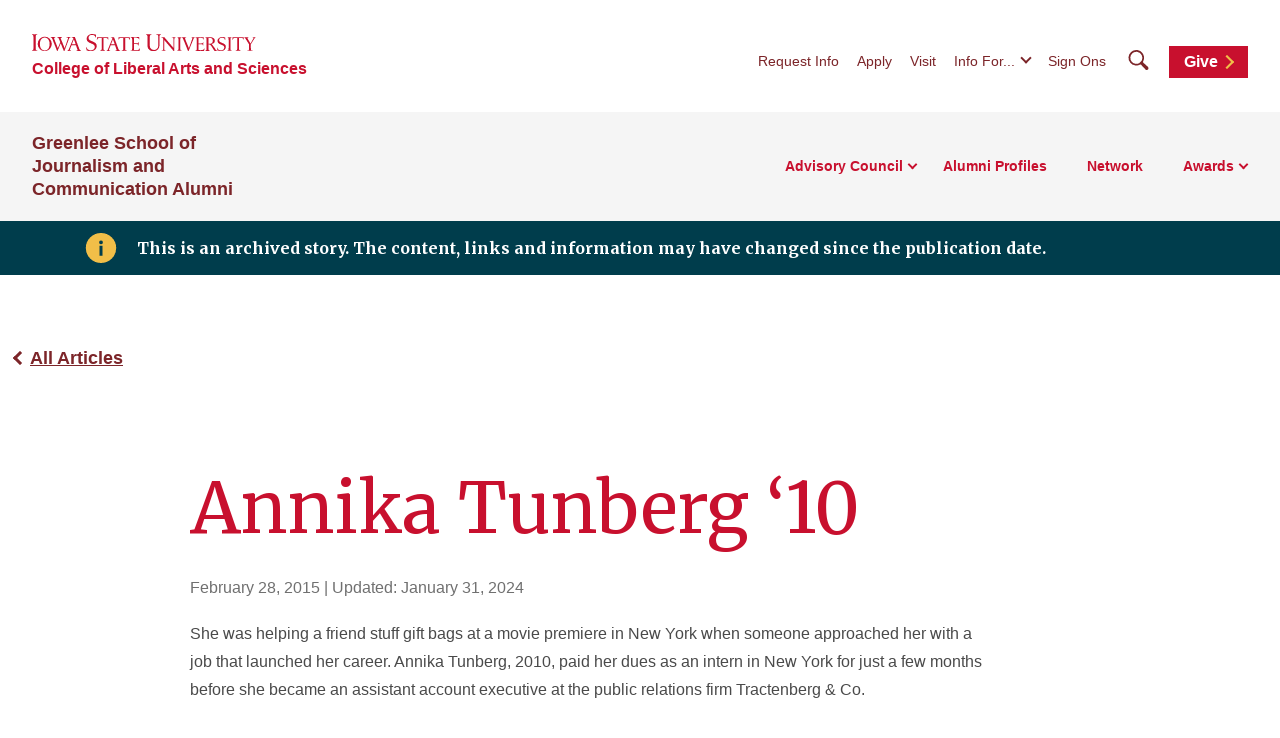

--- FILE ---
content_type: image/svg+xml
request_url: https://cdn.theme.iastate.edu/img/iastate22/iowa-state-university-logo-with-tagline-sci-tech.svg
body_size: 15602
content:
<svg xmlns="http://www.w3.org/2000/svg" viewBox="0 0 346 46.06" width="346" height="46.06"><path fill="#fff" d="M231.422 4.785s2.646.068 3.359.068 3.766-.1 3.766-.1v.509c-1.663.237-2.2.678-1.255 2.952l5.462 13.129 5.293-14.25c.2-.882.305-1.391-1.323-1.832v-.475s2.544.068 3.494.068c1.222-.034 2.681-.068 2.681-.068v.475c-1.968 0-2.408.441-3.393 2.986l-7.33 17.643h-.611s-6.75-16.457-7.327-17.577c-1.052-2.17-1.018-2.817-2.817-3.053v-.475h.001zM2.676 8.618v8.652c0 7.125 0 7.125-2.375 7.531v.645s2.307-.17 4.1-.17 4.072.17 4.072.17V24.8C6.1 24.395 6.1 24.395 6.1 17.269V8.618c0-7.124 0-7.124 2.375-7.5V.471S6.2.571 4.4.571.3.471.3.471v.645c2.408.373 2.375.373 2.375 7.5m96.46-7.6A22.888 22.888 0 0093.368 0c-4.852 0-8.584 3.461-8.584 7.091 0 8.177 12.655 5.9 12.655 12.247 0 5.09-6.785 7.024-11.129 3.563-.916-.712-1.052-2.17-1.256-3.087h-.78l.272 4.648a19.969 19.969 0 006.819 1.425c6.074-.034 9.093-4.1 9.093-7.837 0-8.211-12.756-5.937-12.723-12.18.034-4.513 5.429-5.666 9.4-3.427.984.475 1.424 2.986 1.424 2.986h.746l-.169-4.411-.001-.002zm1.458 7.6l.339-3.868s7.023.1 8.584.1 8.721-.1 8.721-.1l.17 3.868h-.543c-.543-2.341-1.256-2.714-4.547-2.714h-2.307v15.949c0 2.476.068 2.817 2.307 3.02v.577s-2.239-.1-3.8-.1-3.834.1-3.834.1v-.577c2.272-.2 2.34-.577 2.34-3.02V5.9h-2.34c-3.292 0-3.97.373-4.581 2.714l-.509.002zm52.555-3.971s4.276.068 6.311.068c2.1 0 5.869-.068 6.412-.068.035.679.34 2.749.408 3.36l-.475.136c-.746-1.934-1.458-2.783-7.973-2.307v8.211c6.039.034 6.853.17 7.022-2.069h.543a44.511 44.511 0 00-.135 5.191h-.543c-.1-2.137-.881-2-6.887-2v8.856c5.733.373 8.143.17 9.025-2.646l.577.2-1.018 3.8s-7.157-.1-8.414-.1c-2.035 0-4.852.1-4.852.1v-.543c1.663-.237 1.9-.272 1.968-2.953V8.245c-.034-2.783-.645-2.85-1.968-3.054v-.543l-.001-.003zm23.378-4.27s2.442.1 4.173.1 4.139-.1 4.139-.1v.645c-1.119.339-2.477.1-2.477 4.207v10.62c0 4.241 1.018 5.191 1.018 5.191a6.38 6.38 0 005.767 2.953 6.177 6.177 0 005.4-2.918s.881-.848.95-4.988V5.26c-.068-3.8-.408-3.766-3.088-4.241V.375s1.493.1 3.9.1c1.832 0 3.359-.1 3.359-.1v.645c-1.56.339-2.51.543-2.476 4.1v11.909c.034 4.14-2.1 5.972-2.1 5.972s-2.34 2.782-7.362 2.782a9.08 9.08 0 01-7.566-3.494S178.8 20.9 178.8 15.877V5.26c0-3.8-.509-3.97-2.273-4.241V.375h-.001zm23.681 4.376s1.221.068 2.578.068a19.28 19.28 0 001.967-.068L218.9 20.8V8.246c0-2.375-.474-2.749-2.476-2.986v-.509s1.7.1 3.054.1c1.39 0 2.918-.1 2.918-.1v.509c-1.629.543-2.069.645-2.069 2.952v17.574l-1.051-.1L204.55 8.959v12.825c0 1.933.271 2.749 2.341 3.088v.509s-1.662-.1-3.088-.1c-1.288 0-2.952.1-2.952.1v-.509c2-.339 2.34-1.154 2.34-3.088V8.246c0-2.239-1.526-2.612-2.986-2.986l.002-.509zm127.844.035s1.866.068 3.291.068 3.427-.068 3.427-.068v.543c-1.289.373-2.036.44-1.153 1.865l4.377 7.125 4.14-7.091c.509-1.052.78-1.662-1.255-1.967v-.475s1.391.068 2.714.068c1.188 0 2.409-.068 2.409-.068v.475c-1.323.305-1.357.645-2.239 1.933l-5.327 8.246.068 6.378c0 2.783.713 2.681 2.375 3.054v.509s-2.137-.1-3.7-.1-3.767.1-3.767.1v-.509c1.9-.373 2.138-.237 2.206-3.02l.033-6.412-5.258-8.177c-1.255-1.628-1.153-1.662-2.341-1.934v-.543zM39.524 4.648s1.934.035 3.6.035c1.628 0 3.6-.035 3.6-.035v.543c-1.527.17-2.137.746-1.764 1.933l5.9 14.216 5.092-14.216c.373-1.458.033-1.763-2.036-1.933v-.543s1.561.035 2.85.035c1.323 0 3.055-.035 3.055-.035v.543c-1.459.17-1.731.746-2.206 1.9l-7.162 18.661h-.746l-4.92-11.8-4.954 11.8h-.577l-7.572-18.66c-.543-1.221-.712-1.425-2.442-1.9 0-.611-.034-.543-.034-.543s1.9.035 3.529.035c1.662 0 3.664-.035 3.664-.035v.543c-1.662.17-2.137.746-1.729 1.968l5.665 14.182 3.763-8.991L42 7.125c-.712-1.458-.815-1.56-2.476-1.933v-.544zm94.388 3.971l.339-3.868s7.023.1 8.585.1 8.72-.1 8.72-.1l.17 3.868h-.547c-.543-2.341-1.255-2.714-4.547-2.714h-2.307v15.946c0 2.476.068 2.817 2.307 3.02v.577s-2.239-.1-3.8-.1-3.834.1-3.834.1v-.577c2.272-.2 2.34-.577 2.34-3.02V5.9H139c-3.292 0-3.97.373-4.581 2.714l-.507.005zm170.219 2.851v7.159c0 5.9.034 5.9-1.934 6.243v.542s1.934-.135 3.393-.135c1.493 0 3.393.135 3.393.135v-.542c-1.967-.339-1.967-.339-1.967-6.243v-7.16c0-5.87 0-5.87 1.967-6.175v-.543s-1.9.068-3.393.068c-1.459 0-3.393-.068-3.393-.068v.543c2 .305 1.934.305 1.934 6.175m-77.527 0v7.159c0 5.9.034 5.9-1.934 6.243v.542s1.934-.135 3.393-.135c1.493 0 3.393.135 3.393.135v-.542c-1.968-.339-1.968-.339-1.968-6.243v-7.159c0-5.87 0-5.87 1.968-6.175v-.543s-1.9.068-3.393.068c-1.459 0-3.393-.068-3.393-.068v.543c2 .305 1.934.305 1.934 6.175m26.256-6.718s4.275.068 6.31.068c2.1 0 5.87-.068 6.413-.068.034.678.34 2.749.407 3.359l-.475.136c-.746-1.934-1.459-2.783-7.974-2.307v8.211c6.039.034 6.853.17 7.023-2.069h.542a44.508 44.508 0 00-.136 5.191h-.542c-.1-2.137-.883-2-6.887-2v8.856c5.733.373 8.143.17 9.025-2.646l.577.2c-.271 1.018-1.018 3.8-1.018 3.8s-7.159-.1-8.415-.1c-2.035 0-4.852.1-4.852.1v-.543c1.662-.237 1.9-.27 1.968-2.952V8.348c-.034-2.783-.407-2.986-1.968-3.054v-.543h.002zm57.009 3.868l.339-3.868s7.023.1 8.585.1 8.72-.1 8.72-.1l.17 3.868h-.543c-.543-2.341-1.255-2.714-4.547-2.714h-2.311v15.946c0 2.476.068 2.817 2.307 3.02v.577s-2.239-.1-3.8-.1-3.834.1-3.834.1v-.577c2.272-.2 2.34-.577 2.34-3.02V5.9h-2.34c-3.291 0-3.97.373-4.581 2.714l-.505.005zm-11.1-3.394a19.173 19.173 0 00-4.716-.814c-4 0-7.091 2.85-7.091 5.835 0 6.718 10.416 4.852 10.416 10.078 0 4.173-5.564 5.768-9.161 2.918-.746-.577-.848-1.8-1.018-2.544h-.645l.237 3.835a16.148 16.148 0 005.6 1.187c4.988-.034 7.5-3.393 7.5-6.48 0-6.752-10.517-4.886-10.483-10.009.034-3.7 4.479-4.649 7.735-2.817.814.373 1.153 2.442 1.153 2.442h.645l-.17-3.631h-.002zM61.644 4.648s1.323.034 2.612.034c1.323 0 2.476-.034 2.476-.034L73.756 23a2.785 2.785 0 002.476 1.9v.543s-1.934-.1-3.563-.1-3.631.1-3.631.1V24.9c1.288-.2 2.137-.237 1.493-1.9l-2.205-6.1h-6.819L59.1 23c-.645 1.663.678 1.73 1.764 1.9v.543s-1.425-.1-2.749-.1c-1.29 0-2.783.1-2.783.1s-.034.136-.034-.509c1.153-.44 1.324-.44 1.968-1.933l6.785-15.875c.543-1.492-.848-1.594-2.408-1.967v-.511h.001zm6.175 10.722L65.1 7.735l-3.016 7.635h5.735zM61.644 4.648s1.323.034 2.612.034c1.323 0 2.476-.034 2.476-.034L73.756 23a2.785 2.785 0 002.476 1.9v.543s-1.934-.1-3.563-.1-3.631.1-3.631.1V24.9c1.288-.2 2.137-.237 1.493-1.9l-2.205-6.1h-6.819L59.1 23c-.645 1.663.678 1.73 1.764 1.9v.543s-1.425-.1-2.749-.1c-1.29 0-2.783.1-2.783.1s-.034.136-.034-.509c1.153-.44 1.324-.44 1.968-1.933l6.785-15.875c.543-1.492-.848-1.594-2.408-1.967v-.511h.001zm6.175 10.722L65.1 7.735l-3.016 7.635h5.735zm54.217-10.619s1.322.034 2.612.034c1.323 0 2.476-.034 2.476-.034l7.023 18.355a2.785 2.785 0 002.476 1.9v.542s-1.933-.1-3.562-.1-3.631.1-3.631.1v-.542c1.289-.2 2.137-.237 1.492-1.9L128.724 17H121.9l-2.4 6.106c-.645 1.663.678 1.73 1.764 1.9v.542s-1.425-.1-2.749-.1c-1.289 0-2.783.1-2.783.1s-.033.136-.033-.508c1.153-.441 1.323-.441 1.967-1.934l6.785-15.879c.543-1.493-.848-1.594-2.408-1.967v-.509h-.007zm6.175 10.721L125.5 7.837l-3.02 7.634 5.731.001zm-6.175-10.721s1.322.034 2.612.034c1.323 0 2.476-.034 2.476-.034l7.023 18.355a2.785 2.785 0 002.476 1.9v.542s-1.933-.1-3.562-.1-3.631.1-3.631.1v-.542c1.289-.2 2.137-.237 1.492-1.9L128.724 17H121.9l-2.4 6.106c-.645 1.663.678 1.73 1.764 1.9v.542s-1.425-.1-2.749-.1c-1.289 0-2.783.1-2.783.1s-.033.136-.033-.508c1.153-.441 1.323-.441 1.967-1.934l6.785-15.879c.543-1.493-.848-1.594-2.408-1.967v-.509h-.007zm6.175 10.721L125.5 7.837l-3.02 7.634 5.731.001zM57.1 37.136s1.8.033 2.646.033c.882 0 2.442-.033 2.681-.033 0 .305.136 1.153.17 1.425l-.2.068c-.305-.814-.611-1.187-3.325-.984v3.427c2.51.034 2.85.1 2.918-.848h.237c-.068.848-.068 1.357-.068 2.172h-.2c-.034-.882-.373-.848-2.884-.848v3.732c2.408.136 3.393.068 3.766-1.119l.237.068c-.1.441-.407 1.594-.407 1.594s-3.02-.033-3.529-.033c-.848 0-2.035.033-2.035.033v-.2c.678-.1.78-.136.814-1.255v-5.7c0-1.187-.271-1.187-.814-1.289v-.239l-.007-.004zm34.947 0s1.8.033 2.646.033c.882 0 2.442-.033 2.681-.033 0 .305.136 1.153.17 1.425l-.2.068c-.305-.814-.611-1.187-3.325-.984v3.427c2.51.034 2.85.1 2.918-.848h.237c-.068.848-.068 1.357-.068 2.172h-.2c-.034-.882-.373-.848-2.884-.848v3.732c2.408.136 3.393.068 3.766-1.119l.237.068c-.1.441-.407 1.594-.407 1.594s-3.02-.033-3.529-.033c-.848 0-2.035.033-2.035.033v-.2c.678-.1.78-.136.814-1.255v-5.7c0-1.187-.271-1.187-.814-1.289v-.239l-.007-.004zm69.83.033s1.8.034 2.646.034c.882 0 2.442-.034 2.68-.034 0 .306.136 1.154.17 1.425l-.2.068c-.305-.815-.611-1.187-3.325-.984V41.1c2.51.034 2.85.1 2.918-.848h.237c-.068.848-.068 1.357-.068 2.17h-.2c-.034-.881-.373-.848-2.884-.848v3.732c2.409.136 3.393.068 3.766-1.119l.237.068c-.1.441-.407 1.594-.407 1.594s-3.02-.034-3.529-.034c-.848 0-2.035.034-2.035.034v-.2c.678-.1.78-.135.814-1.255v-5.7c0-1.187-.271-1.187-.814-1.288v-.238l-.006.001zm-94.768-.033s.543.033 1.086.033c.577 0 .882-.033.882-.033l5.87 6.718V38.6c0-.984-.2-1.153-1.018-1.256v-.2s.712.033 1.255.033c.611 0 1.221-.033 1.221-.033v.2c-.678.238-.848.272-.848 1.256v7.362l-.441-.034-6.173-7.028v5.361c0 .814.1 1.153.984 1.323v.2s-.712-.034-1.289-.034c-.543 0-1.255.034-1.255.034v-.2c.848-.17.984-.509.984-1.323V38.6c0-.916-.645-1.086-1.255-1.256v-.2l-.003-.008zm51.267 0s.543.033 1.086.033a8.006 8.006 0 00.848-.033l5.9 6.718V38.6c0-.984-.2-1.153-1.018-1.256v-.2s.712.033 1.255.033c.611 0 1.221-.033 1.221-.033v.2c-.678.238-.848.272-.848 1.256v7.362l-.441-.034-6.172-7.028v5.361c0 .814.1 1.153.984 1.323v.2s-.712-.034-1.289-.034c-.543 0-1.255.034-1.255.034v-.2c.848-.17.984-.509.984-1.323V38.6c0-.916-.645-1.086-1.255-1.256v-.208zm78.618 0s.543.033 1.086.033a6.91 6.91 0 00.814-.033l5.937 6.718V38.6c0-.984-.2-1.153-1.018-1.256v-.2s.712.033 1.255.033c.611 0 1.221-.033 1.221-.033v.2c-.678.238-.848.272-.848 1.256v7.362l-.441-.038-6.174-7.024v5.361c0 .814.1 1.153.984 1.323v.2s-.712-.034-1.289-.034c-.543 0-1.255.034-1.255.034v-.2c.848-.17.984-.509.984-1.323V38.6c0-.916-.645-1.086-1.255-1.256v-.2l-.001-.008zm62.695.033s.78.034 1.391.034 1.459-.034 1.459-.034v.238c-.543.136-.848.17-.475.78l1.832 3.021 1.764-2.986c.237-.475.339-.713-.509-.848v-.2s.577.034 1.153.034c.475 0 1.018-.034 1.018-.034v.2c-.577.135-.577.271-.95.814l-2.273 3.5.034 2.715c0 1.187.305 1.153 1.018 1.323v.2s-.916-.034-1.594-.034c-.645 0-1.594.034-1.594.034v-.2c.814-.17.916-.1.95-1.289v-2.753l-2.239-3.461c-.543-.678-.475-.713-.984-.814v-.24h-.001zm-109.724 1.557l.17-1.594s2.918.033 3.6.033c.645 0 3.631-.033 3.631-.033l.068 1.594h-.2c-.237-.95-.543-1.119-1.9-1.119h-.984v6.683c0 1.018.034 1.187.984 1.256v.237s-.95-.034-1.594-.034c-.678 0-1.628.034-1.628.034v-.237c.95-.068.984-.238.984-1.256v-6.683h-.984c-1.357 0-1.662.17-1.9 1.119h-.247zm-117.19-1.421a7.7 7.7 0 00-2-.373 2.827 2.827 0 00-3.02 2.476c0 2.884 4.445 2.069 4.445 4.309 0 1.763-2.375 2.442-3.9 1.221-.339-.237-.373-.746-.441-1.052h-.271l.1 1.628a7.1 7.1 0 002.375.474 2.883 2.883 0 003.176-2.556 3.01 3.01 0 00.014-.191c0-2.851-4.479-2.069-4.479-4.241.034-1.594 1.9-2 3.291-1.221.373.17.509 1.052.509 1.052h.271l-.069-1.531-.001.005zm17.405 2.648v2.986c0 2.477 0 2.477-.814 2.647v.2s.78-.068 1.425-.068c.611 0 1.391.068 1.391.068v-.2c-.814-.17-.814-.17-.814-2.647v-2.986c0-2.51 0-2.51.814-2.613v-.24s-.78.034-1.391.034c-.645 0-1.425-.034-1.425-.034v.237c.814.1.814.1.814 2.613m-4.987-2.579a13.416 13.416 0 00-2.783-.407 4.649 4.649 0 00-4.783 4.509v.071c0 2.85 2.035 4.513 4.818 4.513a6.968 6.968 0 002.544-.441l.475-1.425-.271-.068a1.854 1.854 0 01-.678.984 4.181 4.181 0 01-1.9.475 3.726 3.726 0 01-3.684-3.768c0-.111.008-.222.019-.333 0-3.292 2.239-4.072 3.563-4.072a3.281 3.281 0 011.934.475 1.491 1.491 0 01.611 1.119l.271-.068-.136-1.56v-.004zm42.173-.034a13.414 13.414 0 00-2.783-.406 4.649 4.649 0 00-4.783 4.511v.071c0 2.85 2.035 4.513 4.818 4.513a6.968 6.968 0 002.544-.441l.475-1.425-.271-.068a1.863 1.863 0 01-.678.984 4.168 4.168 0 01-1.9.475 3.726 3.726 0 01-3.688-3.768c0-.111.008-.222.019-.333 0-3.291 2.239-4.072 3.563-4.072a3.28 3.28 0 011.934.474 1.493 1.493 0 01.611 1.12l.273-.072-.136-1.561.002-.002zm91.879.034a13.416 13.416 0 00-2.783-.407 4.649 4.649 0 00-4.783 4.51v.07c0 2.85 2.035 4.513 4.818 4.513a6.968 6.968 0 002.544-.441l.475-1.425-.271-.068a1.854 1.854 0 01-.678.984 4.18 4.18 0 01-1.9.475 3.726 3.726 0 01-3.684-3.768c0-.111.008-.222.019-.333 0-3.292 2.239-4.072 3.563-4.072a3.28 3.28 0 011.934.475 1.491 1.491 0 01.611 1.119l.271-.068-.136-1.56v-.004zm-166.217-.2s1.425.034 2.273.034h3.088l.2 1.459-.17.033c-.407-.848-.611-1.119-2-1.119a9 9 0 00-1.323.068v3.665h1.086c1.628 0 1.7-.1 1.866-.916h.2s-.034.883-.034 1.222c0 .577.034 1.018.034 1.018h-.2c-.17-.814-.237-.883-1.866-.883H15.1v2.239c0 1.56 0 1.594.95 1.7v.17s-1.187-.034-1.527-.034-1.493.034-1.493.034v-.17c.78-.136.848-.17.848-1.7v-4.956c0-1.56-.034-1.527-.848-1.662v-.2l-.002-.002zm210.771 0v.17c.475.1.814.1.814 1.256v5.869c0 .984-.136 1.12-.814 1.222v.2s1.526-.068 2.137-.034c.611 0 3.359.034 3.359.034a11.363 11.363 0 01.475-1.628l-.271-.068c-.2.61-.441 1.119-1.594 1.119h-2.075v-6.719c0-1.153.373-1.153.882-1.256v-.17H223.8l-.001.005zm-37.866 3.869h4.479v-2.072c0-1.391-.068-1.56-.78-1.629v-.2h2.783v.2c-.678.068-.746.238-.746 1.629v4.954c0 1.323.068 1.56.746 1.628v.237s-.882-.034-1.323-.034c-.407 0-1.459.034-1.459.034v-.237c.712-.068.78-.305.78-1.628v-2.273h-4.479v2.273c0 1.323.068 1.56.78 1.628v.237s-1.052-.034-1.493-.034c-.407 0-1.289.034-1.289.034v-.237c.678-.068.746-.305.746-1.628v-4.954c0-1.391-.068-1.56-.746-1.629v-.2h2.783v.2c-.712.068-.78.238-.78 1.629l-.002 2.072zm68.634-3.495a7.015 7.015 0 00-2.646-.509 4.6 4.6 0 00-4.715 4.485v.129c0 2.681 2.2 4.207 4.614 4.207a8.7 8.7 0 003.156-.577v-2.649a.684.684 0 01.58-.774c.021 0 .043 0 .064-.006v-.237s-.848.034-1.289.034-1.425-.034-1.425-.034v.237c.373.1.95.067.95.78v2.34a3.266 3.266 0 01-1.866.475c-1.662 0-3.427-1.086-3.427-3.8 0-3.834 2.612-4.207 3.291-4.207.882 0 2.51.441 2.544 1.628h.271l-.1-1.526-.002.004zM0 41.547a4.6 4.6 0 114.581 4.513A4.525 4.525 0 010 41.591v-.044m7.769 0c0-2.851-1.527-4.072-3.19-4.072S1.39 38.7 1.39 41.547s1.527 4.072 3.19 4.072 3.19-1.221 3.19-4.072m101.447-4.419s.551.014 1.087.014 1.03-.014 1.03-.014l2.922 7.635a1.158 1.158 0 001.03.79v.226s-.8-.042-1.482-.042-1.51.042-1.51.042v-.226c.537-.085.889-.1.621-.79l-.915-2.54h-2.837l-1 2.54c-.269.691.282.72.734.79v.226s-.593-.042-1.143-.042-1.157.042-1.157.042-.014.056-.014-.212c.48-.184.551-.184.819-.8l2.823-6.6c.226-.621-.353-.663-1-.819v-.211l-.008-.009zm2.568 4.46l-1.129-3.176-1.256 3.176h2.385zm20.774-4.452v.237c.78.068.78.2.814 1.628v4.92c0 1.493 0 1.56-.814 1.662v.2s.678-.034 1.119-.034 1.493.1 2.375.1c3.834 0 5.055-2.375 5.055-4.411a4.36 4.36 0 00-4.3-4.416c-.092 0-.184 0-.276.005-.543 0-1.628.135-2.85.135-.373 0-1.119-.033-1.119-.033l-.004.007zm2.035.577a5.662 5.662 0 011.493-.2c1.323 0 3.665.543 3.665 4 0 3.325-1.8 3.868-3.427 3.868a8.6 8.6 0 01-1.73-.2v-7.468h-.001zm75.633 3.8a4.6 4.6 0 114.581 4.513 4.525 4.525 0 01-4.581-4.469v-.044m7.769 0c0-2.85-1.527-4.072-3.19-4.072s-3.19 1.221-3.19 4.072 1.526 4.072 3.19 4.072S218 44.362 218 41.512m15.568 0a4.6 4.6 0 114.581 4.513 4.525 4.525 0 01-4.581-4.469v-.044zm7.769 0c0-2.85-1.526-4.072-3.19-4.072s-3.19 1.221-3.19 4.072 1.527 4.072 3.19 4.072 3.19-1.221 3.19-4.072M9.257 15.031a10.859 10.859 0 1111.029 10.687h-.172A10.717 10.717 0 019.258 15.143v-.112m18.355 0c0-6.684-3.6-9.636-7.5-9.636-3.936 0-7.532 2.952-7.532 9.636 0 6.752 3.6 9.669 7.532 9.669 3.9 0 7.5-2.918 7.5-9.669m255.009 6.11c-.848-1.357-3.122-4.92-4.581-6.107 1.289-.577 4.75-1.018 4.75-4.886 0-4.038-4.037-5.4-7.5-5.429-1.492 0-3.529.237-4.512.237-.815 0-2.612-.068-2.612-.068v.475c1.357.17 1.968.644 1.968 2.884v13.537c0 2.578-.543 3.054-1.968 3.224v.475s2.239-.068 3.359-.068c1.9.034 3.495.034 3.495.034v-.441c-1.526-.306-1.832-.373-1.968-3.224v-6.209c2.273-.2 3.766 1.526 5.394 4.038a53.166 53.166 0 003.9 5.836c.475 0 1.7-.034 2.307-.034.678 0 1.934.068 1.934.068v-.475c-1.861-.273-1.828-.476-3.965-3.867m-9.568-6.548V6.246c2.171-.882 6.548-.645 6.65 3.97.1 4.68-4.751 4.849-6.65 4.374v.003z" data-name="Path 3204"/></svg>